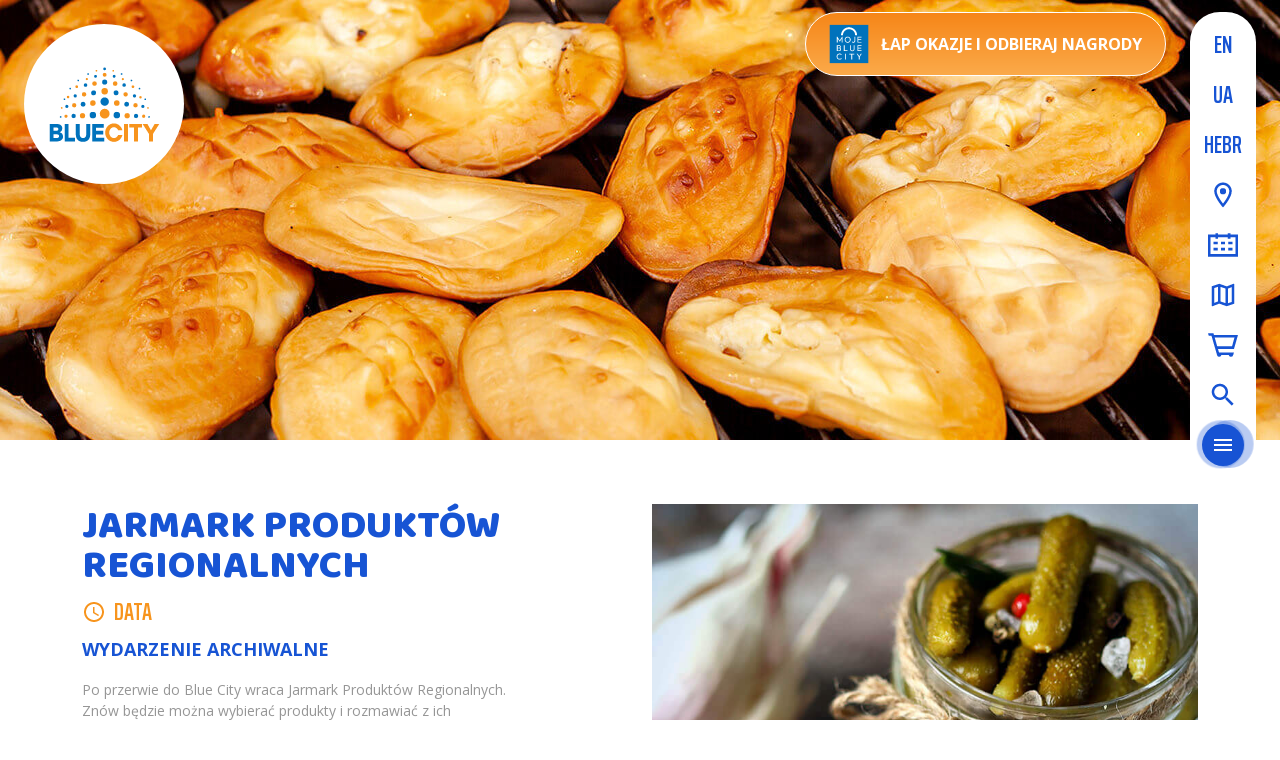

--- FILE ---
content_type: text/html; charset=UTF-8
request_url: https://bluecity.pl/wydarzenia/jarmark-produktow-regionalnych-5/
body_size: 16724
content:
<!doctype html>
<html lang="pl-PL">
<head>
    <meta charset="UTF-8">
    <meta name="viewport" content="width=device-width, initial-scale=1.0">
    <meta http-equiv="X-UA-Compatible" content="ie=edge">
    <meta name="format-detection" content="telephone=no">
    <title>Jarmark Produktów Regionalnych | Blue City  :    Blue City</title>
    <meta name="description" content="Blue City: Centrum Handlowe – Warszawa Ochota">
    <link rel="icon" href="https://bluecity.pl/wp-content/themes/bluecity/img/favicon.png">
    <meta name='robots' content='index, follow, max-image-preview:large, max-snippet:-1, max-video-preview:-1' />
	<style>img:is([sizes="auto" i], [sizes^="auto," i]) { contain-intrinsic-size: 3000px 1500px }</style>
	<link rel="alternate" hreflang="pl" href="https://bluecity.pl/wydarzenia/jarmark-produktow-regionalnych-5/" />
<link rel="alternate" hreflang="en" href="https://bluecity.pl/en/events/jarmark-produktow-regionalnych-5/" />
<link rel="alternate" hreflang="x-default" href="https://bluecity.pl/wydarzenia/jarmark-produktow-regionalnych-5/" />

	<!-- This site is optimized with the Yoast SEO plugin v24.7 - https://yoast.com/wordpress/plugins/seo/ -->
	<meta name="description" content="Jarmark Produktów Regionalnych – Ciekawostki, wyprzedaże i promocje w Centrum Handlowym Blue City – Warszawa Ochota." />
	<link rel="canonical" href="https://bluecity.pl/wydarzenia/jarmark-produktow-regionalnych-5/" />
	<meta property="og:locale" content="pl_PL" />
	<meta property="og:type" content="article" />
	<meta property="og:title" content="Jarmark Produktów Regionalnych | Blue City" />
	<meta property="og:description" content="Jarmark Produktów Regionalnych – Ciekawostki, wyprzedaże i promocje w Centrum Handlowym Blue City – Warszawa Ochota." />
	<meta property="og:url" content="https://bluecity.pl/wydarzenia/jarmark-produktow-regionalnych-5/" />
	<meta property="og:site_name" content="Blue City" />
	<meta property="article:publisher" content="https://www.facebook.com/CHBlueCity" />
	<meta property="og:image" content="https://bluecity.pl/wp-content/uploads/2020/05/BC_2020_grafika_800x800_www_JPR-maj.jpg" />
	<meta property="og:image:width" content="800" />
	<meta property="og:image:height" content="800" />
	<meta property="og:image:type" content="image/jpeg" />
	<meta name="twitter:card" content="summary_large_image" />
	<meta name="twitter:label1" content="Szacowany czas czytania" />
	<meta name="twitter:data1" content="2 minuty" />
	<script type="application/ld+json" class="yoast-schema-graph">{"@context":"https://schema.org","@graph":[{"@type":"WebPage","@id":"https://bluecity.pl/wydarzenia/jarmark-produktow-regionalnych-5/","url":"https://bluecity.pl/wydarzenia/jarmark-produktow-regionalnych-5/","name":"Jarmark Produktów Regionalnych | Blue City","isPartOf":{"@id":"https://bluecity.pl/#website"},"primaryImageOfPage":{"@id":"https://bluecity.pl/wydarzenia/jarmark-produktow-regionalnych-5/#primaryimage"},"image":{"@id":"https://bluecity.pl/wydarzenia/jarmark-produktow-regionalnych-5/#primaryimage"},"thumbnailUrl":"https://bluecity.pl/wp-content/uploads/2020/05/BC_2020_grafika_800x800_www_JPR-maj.jpg","datePublished":"2020-05-21T20:07:16+00:00","description":"Jarmark Produktów Regionalnych – Ciekawostki, wyprzedaże i promocje w Centrum Handlowym Blue City – Warszawa Ochota.","breadcrumb":{"@id":"https://bluecity.pl/wydarzenia/jarmark-produktow-regionalnych-5/#breadcrumb"},"inLanguage":"pl-PL","potentialAction":[{"@type":"ReadAction","target":["https://bluecity.pl/wydarzenia/jarmark-produktow-regionalnych-5/"]}]},{"@type":"ImageObject","inLanguage":"pl-PL","@id":"https://bluecity.pl/wydarzenia/jarmark-produktow-regionalnych-5/#primaryimage","url":"https://bluecity.pl/wp-content/uploads/2020/05/BC_2020_grafika_800x800_www_JPR-maj.jpg","contentUrl":"https://bluecity.pl/wp-content/uploads/2020/05/BC_2020_grafika_800x800_www_JPR-maj.jpg","width":800,"height":800},{"@type":"BreadcrumbList","@id":"https://bluecity.pl/wydarzenia/jarmark-produktow-regionalnych-5/#breadcrumb","itemListElement":[{"@type":"ListItem","position":1,"name":"Strona główna","item":"https://bluecity.pl/"},{"@type":"ListItem","position":2,"name":"Wydarzenia","item":"https://bluecity.pl/en/events/"},{"@type":"ListItem","position":3,"name":"Jarmark Produktów Regionalnych"}]},{"@type":"WebSite","@id":"https://bluecity.pl/#website","url":"https://bluecity.pl/","name":"Blue City","description":"Blue City: Centrum Handlowe – Warszawa Ochota","publisher":{"@id":"https://bluecity.pl/#organization"},"potentialAction":[{"@type":"SearchAction","target":{"@type":"EntryPoint","urlTemplate":"https://bluecity.pl/?s={search_term_string}"},"query-input":{"@type":"PropertyValueSpecification","valueRequired":true,"valueName":"search_term_string"}}],"inLanguage":"pl-PL"},{"@type":"Organization","@id":"https://bluecity.pl/#organization","name":"Blue City","url":"https://bluecity.pl/","logo":{"@type":"ImageObject","inLanguage":"pl-PL","@id":"https://bluecity.pl/#/schema/logo/image/","url":"http://ns3167225.ip-51-83-236.eu/wp-content/uploads/2024/04/bluecity-logo.jpeg","contentUrl":"http://ns3167225.ip-51-83-236.eu/wp-content/uploads/2024/04/bluecity-logo.jpeg","width":696,"height":696,"caption":"Blue City"},"image":{"@id":"https://bluecity.pl/#/schema/logo/image/"},"sameAs":["https://www.facebook.com/CHBlueCity"]}]}</script>
	<!-- / Yoast SEO plugin. -->


<link rel='dns-prefetch' href='//fonts.googleapis.com' />
<link rel='stylesheet' id='wp-block-library-css' href='https://bluecity.pl/wp-includes/css/dist/block-library/style.min.css?ver=6.7.4' type='text/css' media='all' />
<style id='classic-theme-styles-inline-css' type='text/css'>
/*! This file is auto-generated */
.wp-block-button__link{color:#fff;background-color:#32373c;border-radius:9999px;box-shadow:none;text-decoration:none;padding:calc(.667em + 2px) calc(1.333em + 2px);font-size:1.125em}.wp-block-file__button{background:#32373c;color:#fff;text-decoration:none}
</style>
<style id='global-styles-inline-css' type='text/css'>
:root{--wp--preset--aspect-ratio--square: 1;--wp--preset--aspect-ratio--4-3: 4/3;--wp--preset--aspect-ratio--3-4: 3/4;--wp--preset--aspect-ratio--3-2: 3/2;--wp--preset--aspect-ratio--2-3: 2/3;--wp--preset--aspect-ratio--16-9: 16/9;--wp--preset--aspect-ratio--9-16: 9/16;--wp--preset--color--black: #000000;--wp--preset--color--cyan-bluish-gray: #abb8c3;--wp--preset--color--white: #ffffff;--wp--preset--color--pale-pink: #f78da7;--wp--preset--color--vivid-red: #cf2e2e;--wp--preset--color--luminous-vivid-orange: #ff6900;--wp--preset--color--luminous-vivid-amber: #fcb900;--wp--preset--color--light-green-cyan: #7bdcb5;--wp--preset--color--vivid-green-cyan: #00d084;--wp--preset--color--pale-cyan-blue: #8ed1fc;--wp--preset--color--vivid-cyan-blue: #0693e3;--wp--preset--color--vivid-purple: #9b51e0;--wp--preset--gradient--vivid-cyan-blue-to-vivid-purple: linear-gradient(135deg,rgba(6,147,227,1) 0%,rgb(155,81,224) 100%);--wp--preset--gradient--light-green-cyan-to-vivid-green-cyan: linear-gradient(135deg,rgb(122,220,180) 0%,rgb(0,208,130) 100%);--wp--preset--gradient--luminous-vivid-amber-to-luminous-vivid-orange: linear-gradient(135deg,rgba(252,185,0,1) 0%,rgba(255,105,0,1) 100%);--wp--preset--gradient--luminous-vivid-orange-to-vivid-red: linear-gradient(135deg,rgba(255,105,0,1) 0%,rgb(207,46,46) 100%);--wp--preset--gradient--very-light-gray-to-cyan-bluish-gray: linear-gradient(135deg,rgb(238,238,238) 0%,rgb(169,184,195) 100%);--wp--preset--gradient--cool-to-warm-spectrum: linear-gradient(135deg,rgb(74,234,220) 0%,rgb(151,120,209) 20%,rgb(207,42,186) 40%,rgb(238,44,130) 60%,rgb(251,105,98) 80%,rgb(254,248,76) 100%);--wp--preset--gradient--blush-light-purple: linear-gradient(135deg,rgb(255,206,236) 0%,rgb(152,150,240) 100%);--wp--preset--gradient--blush-bordeaux: linear-gradient(135deg,rgb(254,205,165) 0%,rgb(254,45,45) 50%,rgb(107,0,62) 100%);--wp--preset--gradient--luminous-dusk: linear-gradient(135deg,rgb(255,203,112) 0%,rgb(199,81,192) 50%,rgb(65,88,208) 100%);--wp--preset--gradient--pale-ocean: linear-gradient(135deg,rgb(255,245,203) 0%,rgb(182,227,212) 50%,rgb(51,167,181) 100%);--wp--preset--gradient--electric-grass: linear-gradient(135deg,rgb(202,248,128) 0%,rgb(113,206,126) 100%);--wp--preset--gradient--midnight: linear-gradient(135deg,rgb(2,3,129) 0%,rgb(40,116,252) 100%);--wp--preset--font-size--small: 13px;--wp--preset--font-size--medium: 20px;--wp--preset--font-size--large: 36px;--wp--preset--font-size--x-large: 42px;--wp--preset--spacing--20: 0.44rem;--wp--preset--spacing--30: 0.67rem;--wp--preset--spacing--40: 1rem;--wp--preset--spacing--50: 1.5rem;--wp--preset--spacing--60: 2.25rem;--wp--preset--spacing--70: 3.38rem;--wp--preset--spacing--80: 5.06rem;--wp--preset--shadow--natural: 6px 6px 9px rgba(0, 0, 0, 0.2);--wp--preset--shadow--deep: 12px 12px 50px rgba(0, 0, 0, 0.4);--wp--preset--shadow--sharp: 6px 6px 0px rgba(0, 0, 0, 0.2);--wp--preset--shadow--outlined: 6px 6px 0px -3px rgba(255, 255, 255, 1), 6px 6px rgba(0, 0, 0, 1);--wp--preset--shadow--crisp: 6px 6px 0px rgba(0, 0, 0, 1);}:where(.is-layout-flex){gap: 0.5em;}:where(.is-layout-grid){gap: 0.5em;}body .is-layout-flex{display: flex;}.is-layout-flex{flex-wrap: wrap;align-items: center;}.is-layout-flex > :is(*, div){margin: 0;}body .is-layout-grid{display: grid;}.is-layout-grid > :is(*, div){margin: 0;}:where(.wp-block-columns.is-layout-flex){gap: 2em;}:where(.wp-block-columns.is-layout-grid){gap: 2em;}:where(.wp-block-post-template.is-layout-flex){gap: 1.25em;}:where(.wp-block-post-template.is-layout-grid){gap: 1.25em;}.has-black-color{color: var(--wp--preset--color--black) !important;}.has-cyan-bluish-gray-color{color: var(--wp--preset--color--cyan-bluish-gray) !important;}.has-white-color{color: var(--wp--preset--color--white) !important;}.has-pale-pink-color{color: var(--wp--preset--color--pale-pink) !important;}.has-vivid-red-color{color: var(--wp--preset--color--vivid-red) !important;}.has-luminous-vivid-orange-color{color: var(--wp--preset--color--luminous-vivid-orange) !important;}.has-luminous-vivid-amber-color{color: var(--wp--preset--color--luminous-vivid-amber) !important;}.has-light-green-cyan-color{color: var(--wp--preset--color--light-green-cyan) !important;}.has-vivid-green-cyan-color{color: var(--wp--preset--color--vivid-green-cyan) !important;}.has-pale-cyan-blue-color{color: var(--wp--preset--color--pale-cyan-blue) !important;}.has-vivid-cyan-blue-color{color: var(--wp--preset--color--vivid-cyan-blue) !important;}.has-vivid-purple-color{color: var(--wp--preset--color--vivid-purple) !important;}.has-black-background-color{background-color: var(--wp--preset--color--black) !important;}.has-cyan-bluish-gray-background-color{background-color: var(--wp--preset--color--cyan-bluish-gray) !important;}.has-white-background-color{background-color: var(--wp--preset--color--white) !important;}.has-pale-pink-background-color{background-color: var(--wp--preset--color--pale-pink) !important;}.has-vivid-red-background-color{background-color: var(--wp--preset--color--vivid-red) !important;}.has-luminous-vivid-orange-background-color{background-color: var(--wp--preset--color--luminous-vivid-orange) !important;}.has-luminous-vivid-amber-background-color{background-color: var(--wp--preset--color--luminous-vivid-amber) !important;}.has-light-green-cyan-background-color{background-color: var(--wp--preset--color--light-green-cyan) !important;}.has-vivid-green-cyan-background-color{background-color: var(--wp--preset--color--vivid-green-cyan) !important;}.has-pale-cyan-blue-background-color{background-color: var(--wp--preset--color--pale-cyan-blue) !important;}.has-vivid-cyan-blue-background-color{background-color: var(--wp--preset--color--vivid-cyan-blue) !important;}.has-vivid-purple-background-color{background-color: var(--wp--preset--color--vivid-purple) !important;}.has-black-border-color{border-color: var(--wp--preset--color--black) !important;}.has-cyan-bluish-gray-border-color{border-color: var(--wp--preset--color--cyan-bluish-gray) !important;}.has-white-border-color{border-color: var(--wp--preset--color--white) !important;}.has-pale-pink-border-color{border-color: var(--wp--preset--color--pale-pink) !important;}.has-vivid-red-border-color{border-color: var(--wp--preset--color--vivid-red) !important;}.has-luminous-vivid-orange-border-color{border-color: var(--wp--preset--color--luminous-vivid-orange) !important;}.has-luminous-vivid-amber-border-color{border-color: var(--wp--preset--color--luminous-vivid-amber) !important;}.has-light-green-cyan-border-color{border-color: var(--wp--preset--color--light-green-cyan) !important;}.has-vivid-green-cyan-border-color{border-color: var(--wp--preset--color--vivid-green-cyan) !important;}.has-pale-cyan-blue-border-color{border-color: var(--wp--preset--color--pale-cyan-blue) !important;}.has-vivid-cyan-blue-border-color{border-color: var(--wp--preset--color--vivid-cyan-blue) !important;}.has-vivid-purple-border-color{border-color: var(--wp--preset--color--vivid-purple) !important;}.has-vivid-cyan-blue-to-vivid-purple-gradient-background{background: var(--wp--preset--gradient--vivid-cyan-blue-to-vivid-purple) !important;}.has-light-green-cyan-to-vivid-green-cyan-gradient-background{background: var(--wp--preset--gradient--light-green-cyan-to-vivid-green-cyan) !important;}.has-luminous-vivid-amber-to-luminous-vivid-orange-gradient-background{background: var(--wp--preset--gradient--luminous-vivid-amber-to-luminous-vivid-orange) !important;}.has-luminous-vivid-orange-to-vivid-red-gradient-background{background: var(--wp--preset--gradient--luminous-vivid-orange-to-vivid-red) !important;}.has-very-light-gray-to-cyan-bluish-gray-gradient-background{background: var(--wp--preset--gradient--very-light-gray-to-cyan-bluish-gray) !important;}.has-cool-to-warm-spectrum-gradient-background{background: var(--wp--preset--gradient--cool-to-warm-spectrum) !important;}.has-blush-light-purple-gradient-background{background: var(--wp--preset--gradient--blush-light-purple) !important;}.has-blush-bordeaux-gradient-background{background: var(--wp--preset--gradient--blush-bordeaux) !important;}.has-luminous-dusk-gradient-background{background: var(--wp--preset--gradient--luminous-dusk) !important;}.has-pale-ocean-gradient-background{background: var(--wp--preset--gradient--pale-ocean) !important;}.has-electric-grass-gradient-background{background: var(--wp--preset--gradient--electric-grass) !important;}.has-midnight-gradient-background{background: var(--wp--preset--gradient--midnight) !important;}.has-small-font-size{font-size: var(--wp--preset--font-size--small) !important;}.has-medium-font-size{font-size: var(--wp--preset--font-size--medium) !important;}.has-large-font-size{font-size: var(--wp--preset--font-size--large) !important;}.has-x-large-font-size{font-size: var(--wp--preset--font-size--x-large) !important;}
:where(.wp-block-post-template.is-layout-flex){gap: 1.25em;}:where(.wp-block-post-template.is-layout-grid){gap: 1.25em;}
:where(.wp-block-columns.is-layout-flex){gap: 2em;}:where(.wp-block-columns.is-layout-grid){gap: 2em;}
:root :where(.wp-block-pullquote){font-size: 1.5em;line-height: 1.6;}
</style>
<link rel='stylesheet' id='fonts-css' href='https://fonts.googleapis.com/css?family=Baloo+Chettan%7COpen+Sans%3A300%2C300i%2C400%2C400i%2C700%2C700i%7CSaira+Extra+Condensed%3A600&#038;subset=latin-ext&#038;ver=1.0' type='text/css' media='all' />
<link rel='stylesheet' id='style-css' href='https://bluecity.pl/wp-content/themes/bluecity/css/style.css?ver=1.15' type='text/css' media='all' />
<script type="text/javascript" src="https://bluecity.pl/wp-includes/js/jquery/jquery.min.js?ver=3.7.1" id="jquery-core-js"></script>
<script type="text/javascript" src="https://bluecity.pl/wp-includes/js/jquery/jquery-migrate.min.js?ver=3.4.1" id="jquery-migrate-js"></script>
<link rel="https://api.w.org/" href="https://bluecity.pl/wp-json/" /><link rel="alternate" title="JSON" type="application/json" href="https://bluecity.pl/wp-json/wp/v2/event/8453" /><link rel='shortlink' href='https://bluecity.pl/?p=8453' />
<link rel="alternate" title="oEmbed (JSON)" type="application/json+oembed" href="https://bluecity.pl/wp-json/oembed/1.0/embed?url=https%3A%2F%2Fbluecity.pl%2Fwydarzenia%2Fjarmark-produktow-regionalnych-5%2F" />
<link rel="alternate" title="oEmbed (XML)" type="text/xml+oembed" href="https://bluecity.pl/wp-json/oembed/1.0/embed?url=https%3A%2F%2Fbluecity.pl%2Fwydarzenia%2Fjarmark-produktow-regionalnych-5%2F&#038;format=xml" />
<meta name="generator" content="WPML ver:4.7.2 stt:1,41;" />
<link rel="icon" href="https://bluecity.pl/wp-content/uploads/2025/10/cropped-favicon_270x270-32x32.png" sizes="32x32" />
<link rel="icon" href="https://bluecity.pl/wp-content/uploads/2025/10/cropped-favicon_270x270-192x192.png" sizes="192x192" />
<link rel="apple-touch-icon" href="https://bluecity.pl/wp-content/uploads/2025/10/cropped-favicon_270x270-180x180.png" />
<meta name="msapplication-TileImage" content="https://bluecity.pl/wp-content/uploads/2025/10/cropped-favicon_270x270-270x270.png" />

    <script>
    dataLayer = [];
</script>

<!-- Google Tag Manager -->
<script>(function(w,d,s,l,i){w[l]=w[l]||[];w[l].push({'gtm.start':
            new Date().getTime(),event:'gtm.js'});var f=d.getElementsByTagName(s)[0],
        j=d.createElement(s),dl=l!='dataLayer'?'&l='+l:'';j.async=true;j.src=
        'https://www.googletagmanager.com/gtm.js?id='+i+dl;f.parentNode.insertBefore(j,f);
    })(window,document,'script','dataLayer','GTM-W4X3JGX');</script>
<!-- End Google Tag Manager -->

<!-- Facebook Pixel Code -->
<script>
    !function(f,b,e,v,n,t,s)
    {if(f.fbq)return;n=f.fbq=function(){n.callMethod?
        n.callMethod.apply(n,arguments):n.queue.push(arguments)};
        if(!f._fbq)f._fbq=n;n.push=n;n.loaded=!0;n.version='2.0';
        n.queue=[];t=b.createElement(e);t.async=!0;
        t.src=v;s=b.getElementsByTagName(e)[0];
        s.parentNode.insertBefore(t,s)}(window,document,'script',
        'https://connect.facebook.net/en_US/fbevents.js');
    fbq('init', '1627875534008914');
    fbq('track', 'PageView');
</script>
<noscript>
	<img height="1" width="1" src="https://www.facebook.com/tr?id=1627875534008914&ev=PageView&noscript=1"/>
</noscript>
<!-- End Facebook Pixel Code -->
	
    <meta property="og:title" content="Blue City">
    <meta property="og:description" content="Blue City: Centrum Handlowe – Warszawa Ochota">
            <meta property="og:image" content="https://bluecity.pl/wp-content/themes/bluecity/img/logo.jpg">
        <style type="text/css">
		#newheader {
width:99%;
display: flex;
}

#close {
text-align:right;
margin-right:10px;
margin-top:5px;
float:right;
}

.logo {

}
	.openday{
		margin-top: 30px;
		text-align: center;
		margin-left: 30px;
		width: 200px;
		
		
	}
	.openday span {
		font-family:"Open Sans",sans-serif;
		font-weight: bold;
		font: 200;
		color: #1754d4;
		
	}
	.przycisk {
	height: 30px;
    display: flex;
    text-align: center;
	margin-top: 40px;
	margin-left: 10px;
    border-radius: 40px;
    background-color: #1754d4;
    padding: 15px 15px;
    font-size: 15px;
    color: #fff;
		line-height: 0.2;
	}

.przycisk a {
	font-family:"Open Sans",sans-serif;
    font-weight: 400;
    text-transform: uppercase;
	text-decoration: none;
	color: #fff;
	    font-size: 15px;
	
}
	#notification {
margin-bottom:30px;
font-family:"Open Sans",sans-serif;
font-weight:400;
line-height:1;
color:#1754d4;
width:99%;
padding:0;
text-align:center;
background-color:#fff;
margin-top:20px;

border-style:solid;
border-width:5px;
border-color:#1754d4;
-webkit-border-radius:30px;
-moz-border-radius:30px;
border-radius:30px;
}

.single-map svg .st5 {
	fill: #959595;
}
    </style>
</head>
<body class="event-template-default single single-event postid-8453 no-touch modula-best-grid-gallery">

<!-- Google Tag Manager (noscript) -->
<noscript>
    <iframe src="https://www.googletagmanager.com/ns.html?id=GTM-W4X3JGX"
            height="0" width="0" style="display:none;visibility:hidden"></iframe>
</noscript>
<!-- End Google Tag Manager (noscript) -->



<section class="search-bar js-search-bar">
    <div class="container">
        <form role="search" method="get" action="https://bluecity.pl/">
            <div class="search-bar-field">
                <div class="search-bar-field__controls">
                    <div class="loading js-search-bar__loader"></div>
                    <button type="submit" class="search-bar-field__btn js-search-bar__submit">
                        <svg xmlns="http://www.w3.org/2000/svg" viewBox="0 0 24 24"><path d="M15.5 14h-.79l-.28-.27C15.41 12.59 16 11.11 16 9.5 16 5.91 13.09 3 9.5 3S3 5.91 3 9.5 5.91 16 9.5 16c1.61 0 3.09-.59 4.23-1.57l.27.28v.79l5 4.99L20.49 19l-4.99-5zm-6 0C7.01 14 5 11.99 5 9.5S7.01 5 9.5 5 14 7.01 14 9.5 11.99 14 9.5 14z"/><path d="M0 0h24v24H0z" fill="none"/></svg>
                    </button>
                </div>
                <input type="text" class="single-input single-input--large js-search-bar__input" placeholder="SZUKAJ..." name="s" autocomplete="off" required>
                <div class="search-bar-field__controls">
                    <button type="button" class="btn-close btn-close--small js-search-bar__close">
                        <span class="btn-close__box">
                            <span class="btn-close__line"></span>
                            <span class="btn-close__line"></span>
                        </span>
                    </button>
                </div>
            </div>
            <div class="search-bar-response js-search-bar__response is-hidden">
                <ul class="js-search-bar__response-list" data-not-found-text="Brak wyników wyszukiwania">

                </ul>
                <div class="search-bar-response__btn text-center text-md-left js-search-bar__response-btn is-hidden">
                    <button type="submit" class="btn-liquid">
                        <svg class="liquid-button" data-text="Zobacz wszystkie"></svg>
                    </button>
                </div>
            </div>
        </form>
    </div>
</section>
<div class="menu s-menu js-menu">
    <div class="menu__inner js-menu--inner">
        <div class="menu__container js-menu--container">
            <div class="menu__nav">
	            <ul class="menu-list "><li id="menu-item-88" class="menu-item menu-item-type-post_type menu-item-object-page menu-item-home menu-item-88 menu-list__item"><a href="https://bluecity.pl/" class="menu-list__link">Strona główna</a></li>
<li id="menu-item-165" class="menu-item menu-item-type-post_type_archive menu-item-object-promotion menu-item-165 menu-list__item"><a href="https://bluecity.pl/promocje/" class="menu-list__link">Promocje</a></li>
<li id="menu-item-97" class="menu-item menu-item-type-post_type_archive menu-item-object-event menu-item-97 menu-list__item"><a href="https://bluecity.pl/wydarzenia/" class="menu-list__link">Wydarzenia</a></li>
<li id="menu-item-8626" class="menu-item menu-item-type-post_type_archive menu-item-object-entertainment menu-item-8626 menu-list__item"><a href="https://bluecity.pl/rozrywka/" class="menu-list__link">Rozrywka</a></li>
<li id="menu-item-26342" class="menu-item menu-item-type-custom menu-item-object-custom menu-item-26342 menu-list__item"><a href="https://moje.bluecity.pl/" class="menu-list__link">Moje Blue City</a></li>
</ul>	            <ul class="menu-list "><li id="menu-item-166" class="menu-item menu-item-type-post_type_archive menu-item-object-shop menu-item-166 menu-list__item"><a href="https://bluecity.pl/zakupy/" class="menu-list__link">Zakupy</a></li>
<li id="menu-item-8356" class="menu-item menu-item-type-post_type_archive menu-item-object-food menu-item-8356 menu-list__item"><a href="https://bluecity.pl/jedzenie/" class="menu-list__link">Food City</a></li>
</ul>	            <ul class="menu-list "><li id="menu-item-91" class="menu-item menu-item-type-post_type menu-item-object-page menu-item-91 menu-list__item"><a href="https://bluecity.pl/o-centrum/" class="menu-list__link">O centrum</a></li>
<li id="menu-item-90" class="menu-item menu-item-type-post_type menu-item-object-page menu-item-90 menu-list__item"><a href="https://bluecity.pl/jarmark/" class="menu-list__link">Jarmark</a></li>
<li id="menu-item-18166" class="menu-item menu-item-type-post_type menu-item-object-page menu-item-18166 menu-list__item"><a href="https://bluecity.pl/kiermasz/" class="menu-list__link">Kiermasz</a></li>
<li id="menu-item-89" class="menu-item menu-item-type-post_type menu-item-object-page menu-item-89 menu-list__item"><a href="https://bluecity.pl/sprawdzone-przez-rodziny/" class="menu-list__link">Sprawdzone przez rodziny</a></li>
<li id="menu-item-15611" class="menu-item menu-item-type-custom menu-item-object-custom menu-item-15611 menu-list__item"><a href="https://bluecity.pl/blueoffice/" class="menu-list__link">Blue Office</a></li>
</ul>            </div>
            <div class="menu__extend">
                <div class="menu__extend-phone">
                    

<a href="tel:+48228244555" class="phone ">
    <svg xmlns="http://www.w3.org/2000/svg" width="24" height="24" viewBox="0 0 24 24">
        <path fill="none" d="M0 0h24v24H0V0z"/>
        <path d="M6.54 5c.06.89.21 1.76.45 2.59l-1.2 1.2c-.41-1.2-.67-2.47-.76-3.79h1.51m9.86 12.02c.85.24 1.72.39 2.6.45v1.49c-1.32-.09-2.59-.35-3.8-.75l1.2-1.19M7.5 3H4c-.55 0-1 .45-1 1 0 9.39 7.61 17 17 17 .55 0 1-.45 1-1v-3.49c0-.55-.45-1-1-1-1.24 0-2.45-.2-3.57-.57a.84.84 0 0 0-.31-.05c-.26 0-.51.1-.71.29l-2.2 2.2a15.149 15.149 0 0 1-6.59-6.59l2.2-2.2c.28-.28.36-.67.25-1.02A11.36 11.36 0 0 1 8.5 4c0-.55-.45-1-1-1z"/>
    </svg>
	tel.  22 824 45 55 </a>
                </div>
	            <ul class="menu-list menu-list--inline"><li id="menu-item-92" class="menu-item menu-item-type-post_type menu-item-object-page menu-item-92 menu-list__item"><a href="https://bluecity.pl/mapa-centrum/" class="menu-list__link">Mapa centrum</a></li>
<li id="menu-item-93" class="menu-item menu-item-type-post_type menu-item-object-page menu-item-93 menu-list__item"><a href="https://bluecity.pl/jak-dojechac/" class="menu-list__link">Jak dojechać?</a></li>
<li id="menu-item-782" class="menu-item menu-item-type-post_type menu-item-object-page menu-item-782 menu-list__item"><a href="https://bluecity.pl/kalendarz-handlowy/" class="menu-list__link">Kalendarz Handlowy</a></li>
<li id="menu-item-94" class="menu-item menu-item-type-post_type menu-item-object-page menu-item-94 menu-list__item"><a href="https://bluecity.pl/kontakt/" class="menu-list__link">Kontakt</a></li>
</ul>            </div>
            <div class="menu__socials">
                

    <div class="socials ">
					            <a href="https://www.facebook.com/CHBlueCity/"
                class="socials__link"
                target="_blank"                title="Facebook"            >
				<svg viewBox="0 0 10 19" xmlns="http://www.w3.org/2000/svg"><path d="M6.137 18.993H2.046V9.499H.001V6.226h2.045V4.262c0-2.669 1.155-4.258 4.433-4.258h2.73v3.273H7.504c-1.278 0-1.362.458-1.362 1.312l-.005 1.637h3.092l-.362 3.273h-2.73v9.494z" fill-rule="evenodd"/></svg>            </a>
					            <a href="https://www.youtube.com/channel/UCuhmbAoctA3Q0MMStBiYNOQ/"
                class="socials__link"
                target="_blank"                title="Youtube"            >
				<svg viewBox="0 0 57.656 42.281" xmlns="http://www.w3.org/2000/svg"><path d="M57.1 9.137s-.592-4.155-2.313-5.967A8.258 8.258 0 0 0 49.038.607C40.973.014 28.878.014 28.878.014h-.064s-12.063 0-20.13.593a8.224 8.224 0 0 0-5.78 2.563C1.184 4.982.592 9.137.592 9.137a91.808 91.808 0 0 0-.6 9.686v4.592a90.268 90.268 0 0 0 .6 9.686s.592 4.156 2.312 6c2.188 2.405 5.064 2.312 6.377 2.562 4.594.469 19.6.625 19.6.625s12.095-.062 20.16-.625a8.116 8.116 0 0 0 5.749-2.562c1.721-1.843 2.313-6 2.313-6a95.321 95.321 0 0 0 .563-9.686v-4.592a96.949 96.949 0 0 0-.563-9.686zM38.473 20.511l-15.6 8.4V12.043l7.064 3.844z" fill-rule="evenodd"/></svg>            </a>
					            <a href="https://www.instagram.com/chbluecity/"
                class="socials__link"
                target="_blank"                title="Instagram"            >
				<svg viewBox="0 0 19 19" xmlns="http://www.w3.org/2000/svg"><path d="M9.5 1.712c2.537 0 2.837.01 3.839.055.926.042 1.429.197 1.764.327.443.173.76.378 1.092.71.333.333.538.65.71 1.093.13.335.286.838.328 1.764.046 1.002.055 1.302.055 3.839s-.01 2.837-.055 3.839c-.042.926-.197 1.43-.327 1.764-.173.443-.378.76-.71 1.092a2.943 2.943 0 0 1-1.093.71c-.335.13-.838.286-1.764.328-1.002.046-1.302.055-3.839.055s-2.837-.01-3.839-.055c-.926-.042-1.43-.197-1.764-.327a2.943 2.943 0 0 1-1.092-.71 2.943 2.943 0 0 1-.71-1.093c-.13-.335-.286-.838-.328-1.764-.046-1.002-.055-1.302-.055-3.839s.01-2.837.055-3.839c.042-.926.197-1.429.327-1.764.173-.443.378-.76.71-1.092a2.944 2.944 0 0 1 1.093-.71c.335-.13.838-.286 1.764-.328 1.002-.046 1.302-.055 3.839-.055zM9.5 0C6.92 0 6.596.01 5.583.057 4.572.103 3.881.264 3.277.5a4.657 4.657 0 0 0-1.683 1.096A4.657 4.657 0 0 0 .5 3.277C.264 3.881.103 4.572.057 5.583.011 6.596 0 6.92 0 9.5s.01 2.904.057 3.917c.046 1.011.207 1.702.442 2.306a4.657 4.657 0 0 0 1.095 1.683A4.657 4.657 0 0 0 3.277 18.5c.604.235 1.295.396 2.306.442C6.596 18.989 6.92 19 9.5 19s2.904-.01 3.917-.057c1.011-.046 1.702-.207 2.306-.442a4.657 4.657 0 0 0 1.682-1.095 4.657 4.657 0 0 0 1.096-1.683c.235-.604.396-1.295.442-2.306.046-1.013.057-1.337.057-3.917s-.01-2.904-.057-3.917c-.046-1.011-.207-1.702-.442-2.306a4.657 4.657 0 0 0-1.096-1.682A4.657 4.657 0 0 0 15.723.499c-.604-.235-1.295-.396-2.306-.442C12.404.011 12.08 0 9.5 0zm0 4.622a4.878 4.878 0 1 0 0 9.756 4.878 4.878 0 0 0 0-9.756zm0 8.045a3.167 3.167 0 1 1 0-6.334 3.167 3.167 0 0 1 0 6.334zm6.211-8.238a1.14 1.14 0 1 1-2.28 0 1.14 1.14 0 0 1 2.28 0z" fill-rule="nonzero"/></svg>            </a>
					            <a href="https://www.tiktok.com/@ch_blue_city"
                class="socials__link"
                target="_blank"                title="TikTok"            >
				<svg xmlns="http://www.w3.org/2000/svg" viewBox="0 0 247.2 247.2"><path d="M123.6 0C55.34 0 0 55.34 0 123.6s55.34 123.6 123.6 123.6 123.6-55.34 123.6-123.6S191.86 0 123.6 0zm68.7 109.95c-13.06-.45-25.11-4.93-34.96-12.2v52.9c0 26.36-21.45 47.81-47.81 47.81-10.66 0-20.51-3.51-28.47-9.42-11.73-8.72-19.34-22.68-19.34-38.38 0-26.36 21.45-47.81 47.81-47.81 2.02 0 4.02.14 5.99.38v26c-1.93-.54-3.93-.84-5.99-.84-12.28 0-22.28 9.99-22.28 22.28 0 8.26 4.53 15.46 11.22 19.31 3.26 1.88 7.03 2.97 11.06 2.97 12.28 0 22.28-9.99 22.28-22.28V48.75H157.34v.69c.12 2.03.41 4.01.85 5.94 2.07 9.2 7.53 17.13 15.02 22.37a37.056 37.056 0 0 0 19.1 6.65v25.55z"/></svg>            </a>
		    </div>
                <div class="menu__socials-phone">
                    

<a href="tel:+48228244555" class="phone ">
    <svg xmlns="http://www.w3.org/2000/svg" width="24" height="24" viewBox="0 0 24 24">
        <path fill="none" d="M0 0h24v24H0V0z"/>
        <path d="M6.54 5c.06.89.21 1.76.45 2.59l-1.2 1.2c-.41-1.2-.67-2.47-.76-3.79h1.51m9.86 12.02c.85.24 1.72.39 2.6.45v1.49c-1.32-.09-2.59-.35-3.8-.75l1.2-1.19M7.5 3H4c-.55 0-1 .45-1 1 0 9.39 7.61 17 17 17 .55 0 1-.45 1-1v-3.49c0-.55-.45-1-1-1-1.24 0-2.45-.2-3.57-.57a.84.84 0 0 0-.31-.05c-.26 0-.51.1-.71.29l-2.2 2.2a15.149 15.149 0 0 1-6.59-6.59l2.2-2.2c.28-.28.36-.67.25-1.02A11.36 11.36 0 0 1 8.5 4c0-.55-.45-1-1-1z"/>
    </svg>
	tel.  22 824 45 55 </a>
                </div>
            </div>
        </div>
        <button type="button" class="btn-close menu__close js-menu--close">
            <span class="btn-close__box">
                <span class="btn-close__line"></span>
                <span class="btn-close__line"></span>
            </span>
        </button>
    </div>
</div>


    <header class="l-header s-header l-header--empty l-header--single">
        <div class="l-header__top js-header--top">
            <div class="l-header__brand">
		        
<a href="https://bluecity.pl" class="brand"
>
	
<svg xmlns="http://www.w3.org/2000/svg" viewBox="0 0 1451.26 925.57">
        <defs><style>.cls-1{fill:#0072bc}.cls-2{fill:#f7941d}.clst-1{fill:#0072bc}.clst-2{fill:#f7941d}</style></defs>
        <path class="cls-1" d="M1189.21 600a9.2 9.2 0 1 0 18.39-.25 9.2 9.2 0 0 0-18.39.25M822 581.29a34.45 34.45 0 1 0 33.73-35 34.24 34.24 0 0 0-33.73 35"/><path class="cls-2" d="M938.18 587.69a28.14 28.14 0 0 0 28.68 27.55 28.06 28.06 0 0 0-1-56.11 28.12 28.12 0 0 0-27.73 28.56"/><path class="cls-1" d="M1037.39 590.11a23.07 23.07 0 1 0 22.74-23.38 22.76 22.76 0 0 0-22.74 23.38"/><path class="cls-2" d="M1124.4 592.86a17 17 0 1 0 33.95-.49 17 17 0 1 0-33.95.49"/><path class="cls-1" d="M682.85 437.23a44.87 44.87 0 0 1 44.73-44.75c24.6.28 44.7 20.17 44.7 44.75A44.32 44.32 0 0 1 727.83 482a44.94 44.94 0 0 1-45-44.8"/><path class="cls-2" d="M693.16 327.71a34.07 34.07 0 0 1 34.42-34.45 34.47 34.47 0 1 1-34.42 34.45"/><path class="cls-1" d="M700.33 230.47a27 27 0 1 1 27 27.12 27 27 0 0 1-27-27.12"/><path class="cls-2" d="M706.53 153.19a20.68 20.68 0 1 1 41.36.22 20.58 20.58 0 0 1-20.55 20.69 20.84 20.84 0 0 1-20.81-20.91"/><path class="cls-1" d="M712.74 90.65a14.48 14.48 0 1 1 29 0 14.48 14.48 0 1 1-29 0"/><path class="cls-2" d="M809.3 110.85a9.39 9.39 0 0 1 9.11-9.33 9 9 0 0 1 9.12 9.11 8.87 8.87 0 0 1-8.87 9.09 9.23 9.23 0 0 1-9.36-8.87"/><path class="cls-1" d="M897.76 145.29a9 9 0 0 1 8.86-9.31 9.21 9.21 0 0 1 9.35 9.11 9.11 9.11 0 0 1-18.21.2M1002.51 213.5a9.22 9.22 0 0 1 9-9.34 9.33 9.33 0 0 1 9.34 8.84 9.2 9.2 0 0 1-18.39.5M1088.07 299.94a9.36 9.36 0 0 1 8.84-9.41 9.18 9.18 0 0 1 9.27 9.14 9.06 9.06 0 0 1-18.11.27M1148.77 412.86a9.37 9.37 0 0 1 8.86-9.33 9.23 9.23 0 0 1 9.32 9.12 8.79 8.79 0 0 1-8.84 9.11 9 9 0 0 1-9.34-8.9"/><path class="cls-2" d="M1177.71 504.73c0-5.2 3.81-9.39 8.83-9.39a9.18 9.18 0 0 1 9.33 8.91 9 9 0 0 1-8.85 9.34c-5 0-9.31-4-9.31-8.86"/><path class="cls-1" d="M812.68 169.43c0-8.29 6.71-15.5 15.06-15.5a15.44 15.44 0 0 1 15.79 15c0 8.38-6.71 15.51-15.08 15.51a15.43 15.43 0 0 1-15.77-15"/><path class="cls-2" d="M814.33 246.71a24.33 24.33 0 0 1 24.15-24.86 24.51 24.51 0 1 1-24.15 24.86"/><path class="cls-1" d="M822.24 345.17a26.4 26.4 0 1 1 27 25.87 26.37 26.37 0 0 1-27-25.87"/><path class="cls-2" d="M826.28 453.75a29.67 29.67 0 1 1 59.33-1 29.67 29.67 0 0 1-59.33 1"/><path class="cls-1" d="M934.58 465.6a25.94 25.94 0 1 1 26.29 25.58 26 26 0 0 1-26.29-25.58"/><path class="cls-2" d="M926 360.71a23.67 23.67 0 0 1 47.33-.75 23.67 23.67 0 1 1-47.33.75"/><path class="cls-1" d="M915.21 262.48A19.08 19.08 0 0 1 933.86 243a19.09 19.09 0 0 1 .72 38.17 18.87 18.87 0 0 1-19.37-18.72"/><path class="cls-2" d="M908.53 199a11.72 11.72 0 1 1 11.92 11.55A11.76 11.76 0 0 1 908.53 199M1031.41 476.44a23.19 23.19 0 1 1 23.68 22.88 23.24 23.24 0 0 1-23.68-22.88"/><path class="cls-1" d="M1026.14 377.19a17.37 17.37 0 0 1 17.25-17.71 17.6 17.6 0 0 1 17.92 17.22 17.59 17.59 0 0 1-35.17.49"/><path class="cls-2" d="M1013 279.69a14.6 14.6 0 1 1 14.84 14.55 14.69 14.69 0 0 1-14.84-14.55"/><path class="cls-1" d="M1115.55 488.73a17 17 0 1 1 17.24 16.73 17.26 17.26 0 0 1-17.24-16.73"/><path class="cls-2" d="M1094.25 391.49a13.3 13.3 0 0 1 13.19-13.3 13.18 13.18 0 0 1 .43 26.35 13.37 13.37 0 0 1-13.62-13.05M675.71 565.31a52.13 52.13 0 1 0 52.12-52 52.17 52.17 0 0 0-52.12 52"/><path class="cls-1" d="M269.35 600a9.3 9.3 0 0 1-9.39 9.15 9.08 9.08 0 0 1-8.81-9.4 9.1 9.1 0 0 1 18.2.25M636.73 581.29a34.44 34.44 0 1 1-33.93-35 34.4 34.4 0 0 1 33.93 35"/><path class="cls-2" d="M520.31 587.69a28.09 28.09 0 1 1-27.48-28.56 27.93 27.93 0 0 1 27.48 28.56"/><path class="cls-1" d="M421.13 590.11a23.07 23.07 0 1 1-22.5-23.38 22.73 22.73 0 0 1 22.5 23.38"/><path class="cls-2" d="M334.1 592.86c0 9.33-7.89 16.73-17.2 16.73a17 17 0 1 1 17.2-16.73M649.17 110.85a9 9 0 0 0-8.83-9.33 9.35 9.35 0 0 0-9.33 9.11 9.08 9.08 0 0 0 18.16.22"/><path class="cls-1" d="M560.94 145.29a9.31 9.31 0 0 0-9.06-9.31 9 9 0 0 0-9.06 9.11 8.8 8.8 0 0 0 8.83 9.1 9.14 9.14 0 0 0 9.29-8.9M456 213.5c0-5.13-3.81-9.34-8.84-9.34s-9.32 3.93-9.32 8.84a8.85 8.85 0 0 0 8.82 9.34 9.13 9.13 0 0 0 9.34-8.84M370.43 299.94a9.22 9.22 0 0 0-8.87-9.41 9.34 9.34 0 0 0-9.28 9.14 9.15 9.15 0 0 0 9.06 9.1 8.68 8.68 0 0 0 9.09-8.83M309.72 412.9a9.21 9.21 0 0 0-8.83-9.37 9.39 9.39 0 0 0-9.35 9.12 9.17 9.17 0 0 0 9.09 9.11 8.81 8.81 0 0 0 9.09-8.86"/><path class="cls-2" d="M280.79 504.73a8.9 8.9 0 0 0-8.83-9.39 9.42 9.42 0 0 0-9.37 8.91 9.25 9.25 0 0 0 9.12 9.34 9 9 0 0 0 9.08-8.86"/><path class="cls-1" d="M645.82 169.43a15.14 15.14 0 0 0-15.06-15.5 15.39 15.39 0 0 0-15.56 15 15.11 15.11 0 0 0 15.07 15.51 15.37 15.37 0 0 0 15.55-15"/><path class="cls-2" d="M644.16 246.71A24.32 24.32 0 0 0 620 221.85a24.5 24.5 0 1 0 24.17 24.86"/><path class="cls-1" d="M636.27 345.17a26.2 26.2 0 0 0-25.83-26.83 26.35 26.35 0 1 0 25.83 26.83"/><path class="cls-2" d="M632.18 453.75a29.64 29.64 0 1 0-30.09 29.05c16.25.49 29.86-12.8 30.09-29.05"/><path class="cls-1" d="M524.13 465.6a26 26 0 1 0-26.52 25.58 26 26 0 0 0 26.52-25.58"/><path class="cls-2" d="M532.5 360.71a23.28 23.28 0 0 0-23.16-23.88 23.62 23.62 0 1 0-.74 47.24c12.9.28 23.67-10.31 23.9-23.36"/><path class="cls-1" d="M543.49 262.48A19 19 0 0 0 524.86 243a19.35 19.35 0 0 0-19.38 18.73 19 19 0 1 0 38 .72"/><path class="cls-2" d="M550.18 199a11.82 11.82 0 1 0-23.63-.48 11.82 11.82 0 0 0 23.63.48M427.1 476.44a23.08 23.08 0 1 0-23.44 22.88 23.24 23.24 0 0 0 23.44-22.88"/><path class="cls-1" d="M432.35 377.19a17.23 17.23 0 0 0-17.22-17.71 17.49 17.49 0 1 0 17.22 17.71"/><path class="cls-2" d="M445.75 279.69a14.71 14.71 0 1 0-29.41-.46 14.77 14.77 0 0 0 14.31 15 15 15 0 0 0 15.1-14.55"/><path class="cls-1" d="M342.94 488.73a16.86 16.86 0 0 0-16.49-17.25c-9.35 0-17.21 7.39-17.21 16.73a16.85 16.85 0 0 0 16.53 17.25c9.26 0 17.17-7.41 17.17-16.73"/>
        <path class="clst-2" d="M364.23 391.49a13.06 13.06 0 0 0-12.9-13.3 13.18 13.18 0 1 0-.49 26.35 13.12 13.12 0 0 0 13.39-13.05M926.47 668.18h40.16v179.69h-40.16zM1070.14 847.88h-40.18V705.12h-49.24v-36.94h131.73v36.94h-42.31v142.76zM1223.83 847.88h-40.15v-76.54l-65.76-103.16h49.97l35.9 65.25 38-65.25h47.79l-65.75 103.16v76.54zM822.74 662.25c42.52 0 76.69 30.07 87.46 71.41h-43.5c-7.85-18.45-23.66-32.24-44-32.24-26.57 0-48.29 24.83-48.29 55.87s21.72 56.12 48.29 56.12c19.83 0 35.4-13.53 43.46-31.27H910c-11.25 40.88-45.14 70.4-87.23 70.4-49.78 0-90.17-42.83-90.17-95.25s40.39-95 90.17-95"/>
        <path class="clst-1" d="M229.14 774.53H201.4v37.89h33c11.74 0 24.14-5.19 24.14-19.68 0-15.55-16.75-18.21-29.42-18.21M226 703.61h-24.6v35.46H228c11.47 0 22.46-5 22.46-18.22 0-13.54-12.41-17.24-24.41-17.24m37.59 49.73c21.24 4.43 35.32 21.67 35.32 44.06 0 38.2-35.32 50.48-65.92 50.48h-71.77v-179.7h65.25c30.14 0 64.31 6.39 64.31 46.27 0 19-10.72 32.48-27.23 38.89M421.59 847.88H315.71v-179.7h40.14v141.27h65.74v38.43zM538 668.18h40.41v110c0 42.59-25.32 74.14-73.62 74.14-48.78 0-74.14-31.55-74.14-74.14v-110H471v108.53c0 21.16 14.16 37.21 33.76 37.21 19.12 0 33.21-15.75 33.21-37.21zM721.83 847.88H598.28v-179.7h119.27v38.36h-79.14v30.78h74.84v38.42h-74.84v33.71h83.42v38.43z"/>
    </svg></a>
            </div>
            <a href="https://moje.bluecity.pl/" id="mojebluecity-header-sticky-badge">
                <img src="https://bluecity.pl/wp-content/themes/bluecity/img/moje-blue-city.svg" alt=""> Łap okazje i odbieraj nagrody
            </a>
            <div class="l-header__nav">
		        
<ul class="nav-icon">
            
        
                        <li class="nav-icon__item">
                <a href="https://bluecity.pl/en/events/jarmark-produktow-regionalnych-5/" class="nav-icon__link"
	                                >
	                en                </a>
            </li>
            <li class="nav-icon__item">
                <a href="https://bluecity.pl/lp-bluecity/" class="nav-icon__link">
	                UA
                </a>
            </li>
            <li class="nav-icon__item">
                <a href="https://bluecity.pl/lp-bluecity-2/" class="nav-icon__link">
	                HEBR
                </a>
            </li>

        
            
        
                            <li class="nav-icon__item nav-icon__item--hidden">
                    <a href="https://bluecity.pl/kontakt/" class="nav-icon__link"
	                                        >
                        <svg xmlns="http://www.w3.org/2000/svg" width="24" height="24" viewBox="0 0 24 24"><path fill="none" d="M0 0h24v24H0V0z"/><path d="M12 2C8.13 2 5 5.13 5 9c0 5.25 7 13 7 13s7-7.75 7-13c0-3.87-3.13-7-7-7zM7 9c0-2.76 2.24-5 5-5s5 2.24 5 5c0 2.88-2.88 7.19-5 9.88C9.92 16.21 7 11.85 7 9z"/><circle cx="12" cy="9" r="2.5"/></svg>                    </a>
                </li>
            
        
            
        
                            <li class="nav-icon__item nav-icon__item--hidden">
                    <a href="https://bluecity.pl/kalendarz-handlowy/" class="nav-icon__link"
	                                        >
                        <svg viewBox="0 0 34.33 26.73" xmlns="http://www.w3.org/2000/svg" width="24" height="24"><g><g><path d="M25.74 1.48V0h-3v1.48H11.57V0h-3v1.48H0v25.25h34.33V1.48zm5.59 22.25H3V4.48h5.57v1.7h3v-1.7h11.17v1.7h3v-1.7h5.59z"/><path d="M6.43 9.57h4.83v3H6.43zM14.75 9.57h4.83v3h-4.83zM23.07 9.57h4.83v3h-4.83zM6.43 16.57h4.83v3H6.43zM14.75 16.57h4.83v3h-4.83zM23.07 16.57h4.83v3h-4.83z"/></g></g></svg>                    </a>
                </li>
            
        
            
        
                            <li class="nav-icon__item nav-icon__item--hidden">
                    <a href="https://bluecity.pl/mapa-centrum/" class="nav-icon__link"
	                                        >
                        <svg xmlns="http://www.w3.org/2000/svg" width="24" height="24" viewBox="0 0 24 24"><path fill="none" d="M0 0h24v24H0V0z"></path><path d="M20.5 3l-.16.03L15 5.1 9 3 3.36 4.9c-.21.07-.36.25-.36.48V20.5c0 .28.22.5.5.5l.16-.03L9 18.9l6 2.1 5.64-1.9c.21-.07.36-.25.36-.48V3.5c0-.28-.22-.5-.5-.5zM10 5.47l4 1.4v11.66l-4-1.4V5.47zm-5 .99l3-1.01v11.7l-3 1.16V6.46zm14 11.08l-3 1.01V6.86l3-1.16v11.84z"></path></svg>                    </a>
                </li>
            
        
            
        
                            <li class="nav-icon__item nav-icon__item--hidden">
                    <a href="https://bluecity.pl/zakupy/" class="nav-icon__link"
	                                        >
                        <svg xmlns="http://www.w3.org/2000/svg" viewBox="0 0 34.32 27.03"><g data-name="Warstwa 2"><path d="M34.32 2H6.8l-.54-2H0l.86 3H4l6.36 22a2.52 2.52 0 0 0 4.94 0h8.5a2.51 2.51 0 0 0 4.93 0h.1l.86-3H12.55l-1.15-4h18.33zm-4 3l-2.85 10H10.54L7.67 5z" data-name="Guides For Artboard"/></g></svg>                    </a>
                </li>
            
        
            
        
            <li class="nav-icon__item">
                <button class="nav-icon__link js-search-bar--open"
	                                >
	                <svg xmlns="http://www.w3.org/2000/svg" width="24" height="24" viewBox="0 0 24 24"><path d="M15.5 14h-.79l-.28-.27C15.41 12.59 16 11.11 16 9.5 16 5.91 13.09 3 9.5 3S3 5.91 3 9.5 5.91 16 9.5 16c1.61 0 3.09-.59 4.23-1.57l.27.28v.79l5 4.99L20.49 19l-4.99-5zm-6 0C7.01 14 5 11.99 5 9.5S7.01 5 9.5 5 14 7.01 14 9.5 11.99 14 9.5 14z"/><path d="M0 0h24v24H0z" fill="none"/></svg>                </button>
            </li>

        
            
        
            <li class="nav-icon__item">
                <span class="btn-menu btn-menu--mask js-menu--open-handle"></span>
                <button type="button" class="btn-menu js-menu--open"
	                                >
                    <span class="btn-menu__container">
                        <span class="btn-menu__box">
                            <span class="btn-menu__line"></span>
                            <span class="btn-menu__line"></span>
                            <span class="btn-menu__line"></span>
                        </span>
                    </span>
                </button>
            </li>

        
    </ul>
            </div>
        </div>
    </header>


    <div class="container-fluid px-0">
        <div class="p-single__header d-flex align-items-center justify-content-center" style="background-image: url(https://bluecity.pl/wp-content/uploads/2020/05/BC_2020_top_www_1920x440_01-4.jpg);">
                    </div>
    </div>
    <section class="l-page p-single">
        <div class="container information__container">
            <div class="row">
                <div class="col-12 col-lg-5 d-flex flex-column">
                    <div class="l-page__header">
						                        <div class="heading mb-2">
                            <h1 class="heading__title heading__title--single">Jarmark Produktów Regionalnych</h1>
                        </div>
	                                                <aside class="information mb-2">
                                <h2 class="heading--single d-flex align-items-center">
                                    <svg xmlns="http://www.w3.org/2000/svg" width="24" height="24" viewBox="0 0 24 24"><path fill="none" d="M0 0h24v24H0V0z"/><path d="M11.99 2C6.47 2 2 6.48 2 12s4.47 10 9.99 10C17.52 22 22 17.52 22 12S17.52 2 11.99 2zM12 20c-4.42 0-8-3.58-8-8s3.58-8 8-8 8 3.58 8 8-3.58 8-8 8zm.5-13H11v6l5.25 3.15.75-1.23-4.5-2.67z"/></svg>
				                    Data                                </h2>
                                <p class="information__date text-uppercase">Wydarzenie archiwalne</p>
                            </aside>
	                                        </div>
                                            <div class="cms">
                            <p>Po przerwie do Blue City wraca Jarmark Produktów Regionalnych. Znów będzie można wybierać produkty i rozmawiać z ich producentami, oczywiście przy zachowaniu wszelkich wymogów bezpieczeństwa.  W ofercie wystawców znajdziemy przysmaki i lubiane swojskie specjały produkowane na podstawie starych polskich receptur i regionalnych przepisów.</p>
<p>Stragany będą dostosowane do obecnych wymogów sanitarnych, a sprzedaż będzie się odbywała z zachowaniem wszelkich zasad, zgodnych z aktualnie obowiązującym rozporządzeniem.</p>
<p># regionalne specjały<br />
# swojskie jedzenie<br />
# produkty prosto od producentów</p>
<p>&nbsp;</p>
<p><strong>Lista wystawców:                                                           </strong></p>
<p><strong>PRZEDSIĘBIORSTWO WIELOBRANŻOWE ADAM<br />
</strong>wędliny, pasztety</p>
<p><strong>GREMZA AGNIESZKA  GOSPODARSTWO RODZINNE<br />
</strong>sery wiejskie z Korycina, kartacze</p>
<p><strong>BACÓWKA NA WÓJCIŹNIE A. STOCH<br />
</strong>oscypki, bundz, żurawia</p>
<p><strong>BARTLOWIZNA PRZEDSIĘBIORSTWO MIĘSNE WYROBY REGIONALNE<br />
</strong>przygotowywane według staropolskiej receptury, wędliny, kiełbasy, pasztety, wędliny z dziczyzny, bigos</p>
<p><strong>PPUH Stelmańsk<br />
</strong>chleb z Sierpca, smalec i pajdy ze smalcem</p>
<p><strong>J.D. Jakub Daniel<br />
</strong>produkty włoskie, wino, oliwki, octy balsamiczne oliwy, sery, dżemy, miody</p>
<p><strong>PPHU PATRYCIUSZ SIUDY<br />
</strong>ryby z jeziora Żywieckiego, wędzone metodą na ciepło i na zimno przy użyciu drzewa owocowego, drzewa olchowego oraz bukowego</p>
<p><strong>Gospodarstwo Ekologiczne Sabina i Mieczysław Mąka<br />
</strong>różnego rodzaju sery kozie, żurawina, grzyby</p>
<p><strong>GOSPODARSTWO PASIECZNE PSZCZELNIK<br />
</strong>miody i produkty pszczele<strong> </strong></p>
<p><strong>JANUSZ JANUSZKIEWICZ<br />
</strong>miody z Podlasia, a także pyłek pszczeli, pierzga, świece woskowe, wosk oraz pozostałe produkty pszczele</p>
<p><strong>SOKÓŁ JERZY SWOJSKIE JADŁO<br />
</strong>kapusta, ogórki, swojskie wędliny</p>
<p><strong>BELLA SWITTE<br />
</strong>śliwki i praliny belgijskie</p>
<p><strong>ZAGRODA ROZTOCZE<br />
</strong>piróg biłgorajski, wędliny</p>
<p><strong>NALEWKI STAROPOLSKIE<br />
</strong>nalewki wytwarzane domowymi sposobami zgodnie z tradycyjnymi recepturami</p>
<p><strong>PIEKARNIA GZIK<br />
</strong>pieczywo regionalne z Mazowsza</p>
<p><strong>WIEWIÓRECZKA MAGDALENA MARCZYK<br />
</strong>pierogi, placki ziemniaczane, zupy</p>
<p><strong>HUNGPOL Joanna Wojtowicz-Petrovitcs<br />
</strong>węgierskie produkty, wędliny, przeciery, przyprawy, wina<strong> </strong></p>
<p><strong>JM MILES HASANOVA JAMILA<br />
</strong>wyroby z Turcji i Azerbejdżanu, m.in. herbaty, chałwy, pasty warzywne <strong> </strong></p>
<p><strong>ZAUER IRENEUSZ SZADKOWSKI<br />
</strong>greckie wina, oliwy, oliwki, pasty warzywne<strong> </strong></p>
<p><strong>VIMEDLUX Violetta Nowakowska<br />
</strong>wyciskarki do soków</p>
                        </div>
                    					                        <div class="tags mt-2">
                            <ul class="tags__list">
								                                    <li class="tags__element">
                                        <span class="text-lowercase">Artykuły spożywcze</span>,
                                    </li>
								                            </ul>
                        </div>
						                                </div>
                <div class="col-12 col-lg-6 offset-lg-1 d-flex flex-column mt-3 mt-lg-0">
                    <div class="text-center">
		                                            <img src="https://bluecity.pl/wp-content/uploads/2020/05/BC_2020_grafika_800x800_www_JPR-maj.jpg" alt="" class="img-fluid">
		                
                                            </div>
                </div>
            </div>
        </div>
	                </section>

<section class="l-section l-section--line newsletter-short">
	<div class="container">
        <div class="row">
            <div class="col-12">
                <h2 class="newsletter-short__title mb-3 text-center">
		            Bądź na bieżąco<br>z najlepszymi okazjami!                </h2>
                <div class="newsletter-short__btn text-center">
                    <a href="https://bluecity.pl/newsletter/" class="btn-liquid">
                        <svg class="liquid-button" data-text="Zapisuję się!"></svg>
                    </a>
                </div>
            </div>
        </div>
	</div>
</section>

    <section class="l-section l-section--line">
        <div class="container">
			                <div class="heading heading--section">
                    <h2 class="heading__title">Jak dojechać?</h2>
                </div>
			
			
    <iframe
        width="100% embed"
        height="480"
        frameborder="0" style="border:0"
        src="https://www.google.com/maps/embed/v1/place?key=AIzaSyCD32WOipqKQ1FP9CZ0oDLeQwcdnWXDvqE&q=place_id:ChIJUb1WoVfLHkcR_hRLT0p07mQ" allowfullscreen>
    </iframe>

            <div class="mt-3 text-center">
            <a href="https://bluecity.pl/jak-dojechac/" class="btn-liquid">
                <svg class="liquid-button" data-text="Jak dojechać?"></svg>
            </a>
        </div>
            </div>
    </section>


  <a href="https://moje.bluecity.pl/" id="mojebluecity-footer-badge">
    <img src="https://bluecity.pl/wp-content/themes/bluecity/img/moje-blue-city.svg" alt=""> Łap okazje i odbieraj nagrody
  </a>

<footer class="l-footer text-white">
    <div class="container">
        <div class="row">
            <div class="col-md-6 col-xl-3 mb-md-2">
                                                    <ul class="l-footer-langs">
                                                <li class="l-footer-langs__item">
                            <a href="https://bluecity.pl/wydarzenia/jarmark-produktow-regionalnych-5/" class="l-footer-langs__link is-active">pl</a>
                        </li>
                                                <li class="l-footer-langs__item">
                            <a href="https://bluecity.pl/en/events/jarmark-produktow-regionalnych-5/" class="l-footer-langs__link ">en</a>
                        </li>
                                                <li class="l-footer-langs__item">
                            <a href="https://bluecity.pl/lp-bluecity/" class="l-footer-langs__link l-footer-langs__linkua">UA</a>
                        </li>
                        <li class="l-footer-langs__item">
                            <a href="https://bluecity.pl/lp-bluecity-2/" class="l-footer-langs__link l-footer-langs__linkhebr">HEBR</a>
                        </li>
                    </ul>
                                <ul class="l-footer-list"><li id="menu-item-76" class="menu-item menu-item-type-post_type menu-item-object-page menu-item-home menu-item-76"><a href="https://bluecity.pl/" class="l-footer-list__link">Strona główna</a></li>
<li id="menu-item-77" class="menu-item menu-item-type-post_type menu-item-object-page menu-item-77"><a href="https://bluecity.pl/o-centrum/" class="l-footer-list__link">O centrum</a></li>
<li id="menu-item-250" class="menu-item menu-item-type-post_type menu-item-object-page menu-item-250"><a href="https://bluecity.pl/o-firmie/" class="l-footer-list__link">O firmie</a></li>
<li id="menu-item-152" class="menu-item menu-item-type-post_type menu-item-object-page menu-item-152"><a href="https://bluecity.pl/sprawdzone-przez-rodziny/" class="l-footer-list__link">Sprawdzone przez rodziny</a></li>
<li id="menu-item-3407" class="menu-item menu-item-type-post_type menu-item-object-page menu-item-3407"><a href="https://bluecity.pl/kino-helios/" class="l-footer-list__link">Kino helios</a></li>
<li id="menu-item-17449" class="menu-item menu-item-type-post_type_archive menu-item-object-job menu-item-17449"><a href="https://bluecity.pl/praca/" class="l-footer-list__link">Oferty pracy</a></li>
<li id="menu-item-155" class="menu-item menu-item-type-post_type menu-item-object-page menu-item-155"><a href="https://bluecity.pl/polityka-prywatnosci/" class="l-footer-list__link">Polityka prywatności</a></li>
<li id="menu-item-8932" class="menu-item menu-item-type-custom menu-item-object-custom menu-item-8932"><a href="https://bluecity.pl/blueoffice/" class="l-footer-list__link">Blue Office</a></li>
</ul>            </div>
            <div class="col-md-6 col-xl-3 mb-md-2">
                <ul class="l-footer-list"><li id="menu-item-26343" class="menu-item menu-item-type-custom menu-item-object-custom menu-item-26343"><a href="https://moje.bluecity.pl/" class="l-footer-list__link">Moje Blue City</a></li>
<li id="menu-item-156" class="menu-item menu-item-type-post_type_archive menu-item-object-promotion menu-item-156"><a href="https://bluecity.pl/promocje/" class="l-footer-list__link">Promocje</a></li>
<li id="menu-item-103" class="menu-item menu-item-type-post_type_archive menu-item-object-event menu-item-103"><a href="https://bluecity.pl/wydarzenia/" class="l-footer-list__link">Wydarzenia</a></li>
<li id="menu-item-157" class="menu-item menu-item-type-post_type_archive menu-item-object-shop menu-item-157"><a href="https://bluecity.pl/zakupy/" class="l-footer-list__link">Zakupy</a></li>
<li id="menu-item-158" class="menu-item menu-item-type-post_type_archive menu-item-object-entertainment menu-item-158"><a href="https://bluecity.pl/rozrywka/" class="l-footer-list__link">Rozrywka</a></li>
<li id="menu-item-163" class="menu-item menu-item-type-post_type_archive menu-item-object-food menu-item-163"><a href="https://bluecity.pl/jedzenie/" class="l-footer-list__link">Food City</a></li>
<li id="menu-item-78" class="menu-item menu-item-type-post_type menu-item-object-page menu-item-78"><a href="https://bluecity.pl/jarmark/" class="l-footer-list__link">Jarmark</a></li>
<li id="menu-item-18184" class="menu-item menu-item-type-post_type menu-item-object-page menu-item-18184"><a href="https://bluecity.pl/kiermasz/" class="l-footer-list__link">Kiermasz</a></li>
<li id="menu-item-2494" class="menu-item menu-item-type-post_type menu-item-object-page menu-item-2494"><a href="https://bluecity.pl/click-and-collect/" class="l-footer-list__link">Click&#038;Collect</a></li>
<li id="menu-item-2495" class="menu-item menu-item-type-post_type_archive menu-item-object-services menu-item-2495"><a href="https://bluecity.pl/uslugi/" class="l-footer-list__link">Usługi</a></li>
</ul>            </div>
            <div class="col-md-6 col-xl-3 mb-md-2">
                <ul class="l-footer-list"><li id="menu-item-81" class="menu-item menu-item-type-post_type menu-item-object-page menu-item-81"><a href="https://bluecity.pl/mapa-centrum/" class="l-footer-list__link">Mapa centrum</a></li>
<li id="menu-item-159" class="menu-item menu-item-type-post_type menu-item-object-page menu-item-159"><a href="https://bluecity.pl/kalendarz-handlowy/" class="l-footer-list__link">Kalendarz Handlowy</a></li>
<li id="menu-item-83" class="menu-item menu-item-type-post_type menu-item-object-page menu-item-83"><a href="https://bluecity.pl/jak-dojechac/" class="l-footer-list__link">Jak dojechać?</a></li>
<li id="menu-item-7250" class="menu-item menu-item-type-post_type menu-item-object-page menu-item-7250"><a href="https://bluecity.pl/parkingi-w-blue-city/" class="l-footer-list__link">Parkingi w Blue City</a></li>
<li id="menu-item-84" class="menu-item menu-item-type-post_type menu-item-object-page menu-item-84"><a href="https://bluecity.pl/wynajem-powierzchni/" class="l-footer-list__link">Wynajem powierzchni</a></li>
<li id="menu-item-715" class="menu-item menu-item-type-post_type menu-item-object-page menu-item-715"><a href="https://bluecity.pl/lista-lokali/" class="l-footer-list__link">Lista lokali</a></li>
<li id="menu-item-21928" class="menu-item menu-item-type-post_type menu-item-object-page menu-item-21928"><a href="https://bluecity.pl/esg/" class="l-footer-list__link">Strategia ESG</a></li>
<li id="menu-item-82" class="menu-item menu-item-type-post_type menu-item-object-page menu-item-82"><a href="https://bluecity.pl/kontakt/" class="l-footer-list__link">Kontakt</a></li>
</ul>            </div>
            <div class="col-md-6 col-xl-3 mb-md-2 mt-2 mt-md-0">
                <div class="l-footer-contact">
                    <p class="l-footer-contact__info mb-1">
                        <strong>Blue City</strong><br />
Al. Jerozolimskie 179<br />
02-222 Warszawa<br />
<br />
pn. – sob.: 10:00 – 22:00<br />
niedz.: 10:00 – 20:00                    </p>
                    <div class="l-footer-contact__phone mb-1">
                        

<a href="tel:+48228244555" class="phone phone--light">
    <svg xmlns="http://www.w3.org/2000/svg" width="24" height="24" viewBox="0 0 24 24">
        <path fill="none" d="M0 0h24v24H0V0z"/>
        <path d="M6.54 5c.06.89.21 1.76.45 2.59l-1.2 1.2c-.41-1.2-.67-2.47-.76-3.79h1.51m9.86 12.02c.85.24 1.72.39 2.6.45v1.49c-1.32-.09-2.59-.35-3.8-.75l1.2-1.19M7.5 3H4c-.55 0-1 .45-1 1 0 9.39 7.61 17 17 17 .55 0 1-.45 1-1v-3.49c0-.55-.45-1-1-1-1.24 0-2.45-.2-3.57-.57a.84.84 0 0 0-.31-.05c-.26 0-.51.1-.71.29l-2.2 2.2a15.149 15.149 0 0 1-6.59-6.59l2.2-2.2c.28-.28.36-.67.25-1.02A11.36 11.36 0 0 1 8.5 4c0-.55-.45-1-1-1z"/>
    </svg>
	tel.  22 824 45 55 </a>
                    </div>
                    

    <div class="socials socials--rounded">
					            <a href="https://www.facebook.com/CHBlueCity/"
                class="socials__link"
                target="_blank"                title="Facebook"            >
				<svg viewBox="0 0 10 19" xmlns="http://www.w3.org/2000/svg"><path d="M6.137 18.993H2.046V9.499H.001V6.226h2.045V4.262c0-2.669 1.155-4.258 4.433-4.258h2.73v3.273H7.504c-1.278 0-1.362.458-1.362 1.312l-.005 1.637h3.092l-.362 3.273h-2.73v9.494z" fill-rule="evenodd"/></svg>            </a>
					            <a href="https://www.youtube.com/channel/UCuhmbAoctA3Q0MMStBiYNOQ/"
                class="socials__link"
                target="_blank"                title="Youtube"            >
				<svg viewBox="0 0 57.656 42.281" xmlns="http://www.w3.org/2000/svg"><path d="M57.1 9.137s-.592-4.155-2.313-5.967A8.258 8.258 0 0 0 49.038.607C40.973.014 28.878.014 28.878.014h-.064s-12.063 0-20.13.593a8.224 8.224 0 0 0-5.78 2.563C1.184 4.982.592 9.137.592 9.137a91.808 91.808 0 0 0-.6 9.686v4.592a90.268 90.268 0 0 0 .6 9.686s.592 4.156 2.312 6c2.188 2.405 5.064 2.312 6.377 2.562 4.594.469 19.6.625 19.6.625s12.095-.062 20.16-.625a8.116 8.116 0 0 0 5.749-2.562c1.721-1.843 2.313-6 2.313-6a95.321 95.321 0 0 0 .563-9.686v-4.592a96.949 96.949 0 0 0-.563-9.686zM38.473 20.511l-15.6 8.4V12.043l7.064 3.844z" fill-rule="evenodd"/></svg>            </a>
					            <a href="https://www.instagram.com/chbluecity/"
                class="socials__link"
                target="_blank"                title="Instagram"            >
				<svg viewBox="0 0 19 19" xmlns="http://www.w3.org/2000/svg"><path d="M9.5 1.712c2.537 0 2.837.01 3.839.055.926.042 1.429.197 1.764.327.443.173.76.378 1.092.71.333.333.538.65.71 1.093.13.335.286.838.328 1.764.046 1.002.055 1.302.055 3.839s-.01 2.837-.055 3.839c-.042.926-.197 1.43-.327 1.764-.173.443-.378.76-.71 1.092a2.943 2.943 0 0 1-1.093.71c-.335.13-.838.286-1.764.328-1.002.046-1.302.055-3.839.055s-2.837-.01-3.839-.055c-.926-.042-1.43-.197-1.764-.327a2.943 2.943 0 0 1-1.092-.71 2.943 2.943 0 0 1-.71-1.093c-.13-.335-.286-.838-.328-1.764-.046-1.002-.055-1.302-.055-3.839s.01-2.837.055-3.839c.042-.926.197-1.429.327-1.764.173-.443.378-.76.71-1.092a2.944 2.944 0 0 1 1.093-.71c.335-.13.838-.286 1.764-.328 1.002-.046 1.302-.055 3.839-.055zM9.5 0C6.92 0 6.596.01 5.583.057 4.572.103 3.881.264 3.277.5a4.657 4.657 0 0 0-1.683 1.096A4.657 4.657 0 0 0 .5 3.277C.264 3.881.103 4.572.057 5.583.011 6.596 0 6.92 0 9.5s.01 2.904.057 3.917c.046 1.011.207 1.702.442 2.306a4.657 4.657 0 0 0 1.095 1.683A4.657 4.657 0 0 0 3.277 18.5c.604.235 1.295.396 2.306.442C6.596 18.989 6.92 19 9.5 19s2.904-.01 3.917-.057c1.011-.046 1.702-.207 2.306-.442a4.657 4.657 0 0 0 1.682-1.095 4.657 4.657 0 0 0 1.096-1.683c.235-.604.396-1.295.442-2.306.046-1.013.057-1.337.057-3.917s-.01-2.904-.057-3.917c-.046-1.011-.207-1.702-.442-2.306a4.657 4.657 0 0 0-1.096-1.682A4.657 4.657 0 0 0 15.723.499c-.604-.235-1.295-.396-2.306-.442C12.404.011 12.08 0 9.5 0zm0 4.622a4.878 4.878 0 1 0 0 9.756 4.878 4.878 0 0 0 0-9.756zm0 8.045a3.167 3.167 0 1 1 0-6.334 3.167 3.167 0 0 1 0 6.334zm6.211-8.238a1.14 1.14 0 1 1-2.28 0 1.14 1.14 0 0 1 2.28 0z" fill-rule="nonzero"/></svg>            </a>
					            <a href="https://www.tiktok.com/@ch_blue_city"
                class="socials__link"
                target="_blank"                title="TikTok"            >
				<svg xmlns="http://www.w3.org/2000/svg" viewBox="0 0 247.2 247.2"><path d="M123.6 0C55.34 0 0 55.34 0 123.6s55.34 123.6 123.6 123.6 123.6-55.34 123.6-123.6S191.86 0 123.6 0zm68.7 109.95c-13.06-.45-25.11-4.93-34.96-12.2v52.9c0 26.36-21.45 47.81-47.81 47.81-10.66 0-20.51-3.51-28.47-9.42-11.73-8.72-19.34-22.68-19.34-38.38 0-26.36 21.45-47.81 47.81-47.81 2.02 0 4.02.14 5.99.38v26c-1.93-.54-3.93-.84-5.99-.84-12.28 0-22.28 9.99-22.28 22.28 0 8.26 4.53 15.46 11.22 19.31 3.26 1.88 7.03 2.97 11.06 2.97 12.28 0 22.28-9.99 22.28-22.28V48.75H157.34v.69c.12 2.03.41 4.01.85 5.94 2.07 9.2 7.53 17.13 15.02 22.37a37.056 37.056 0 0 0 19.1 6.65v25.55z"/></svg>            </a>
		    </div>
                </div>
            </div>
        </div>
    </div>
</footer>

<div id="fb-root"></div><script async defer src="https://connect.facebook.net/en_US/sdk.js#xfbml=1&version=v3.2"></script>
<script type="text/javascript" src="https://bluecity.pl/wp-content/themes/bluecity/js/scripts.js?ver=6.7.4" id="scripts-js"></script>
<script type="text/javascript" src="https://bluecity.pl/wp-content/themes/bluecity/plugins/slickslider/slick.min.js?ver=1.0" id="slickslider-js"></script>
<script type="text/javascript" src="https://bluecity.pl/wp-content/themes/bluecity/plugins/simplelightbox/simplelightbox.min.js?ver=1.0" id="simplelightbox-js"></script>
</body>
</html>



--- FILE ---
content_type: image/svg+xml
request_url: https://bluecity.pl/wp-content/themes/bluecity/img/tag.svg
body_size: 506
content:
<svg xmlns="http://www.w3.org/2000/svg" viewBox="0 0 512 512" width="24px" height="24px">
<g>
	<path d="M458.667,0H323.349c-25.643,0-49.749,9.984-67.883,28.117L18.197,265.387C6.464,277.12,0,292.715,0,309.376    c0,16.576,6.464,32.171,18.197,43.904L158.72,493.803C170.453,505.536,186.048,512,202.709,512    c16.576,0,32.171-6.464,43.904-18.197l237.269-237.269C502.016,238.4,512,214.293,512,188.651V53.333    C512,23.936,488.064,0,458.667,0z M490.667,188.651c0,19.947-7.765,38.699-21.845,52.779L231.531,478.72    c-15.339,15.339-42.24,15.445-57.707,0L33.28,338.176c-7.701-7.68-11.947-17.92-11.947-28.885c0-10.88,4.245-21.12,11.947-28.821    L270.549,43.2c14.123-14.101,32.853-21.867,52.8-21.867h135.317c17.643,0,32,14.357,32,32V188.651z" fill="#a7a7a7"/>
<path d="M394.667,64c-29.397,0-53.333,23.936-53.333,53.333c0,29.397,23.936,53.333,53.333,53.333S448,146.731,448,117.333    C448,87.936,424.064,64,394.667,64z M394.667,149.333c-17.643,0-32-14.357-32-32c0-17.643,14.357-32,32-32s32,14.357,32,32    C426.667,134.976,412.309,149.333,394.667,149.333z" fill="#a7a7a7"/></g>
</svg>